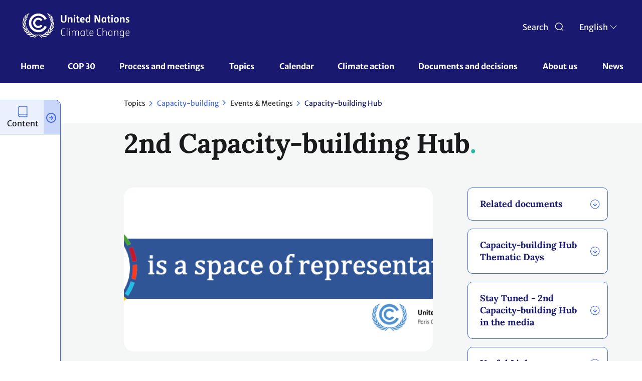

--- FILE ---
content_type: image/svg+xml
request_url: https://unfccc.int/themes/custom/assets/svgs/Oval-Arrow.svg
body_size: 550
content:
<svg xmlns="http://www.w3.org/2000/svg" xmlns:xlink="http://www.w3.org/1999/xlink" version="1.1" id="Calque_1" x="0px" y="0px" viewBox="0 0 25.6 25.6" style="enable-background:new 0 0 25.6 25.6; transform: rotate(180deg)" xml:space="preserve">
<style type="text/css">
	.st0{fill:#4169E2;}
</style>
<g id="Groupe_de_masques_8">
	<g id="Icons_Dropdown" transform="translate(654 132)">
		<g id="arrow-down-circle" transform="translate(2.333 2.333)">
			<path class="st0" d="M-643.6-109.1c-6.8,0-12.4-5.6-12.4-12.4c0-6.8,5.6-12.4,12.4-12.4s12.4,5.6,12.4,12.4     C-631.2-114.7-636.8-109.1-643.6-109.1z M-643.6-132.5c-6,0-10.9,4.9-10.9,10.9s4.9,10.9,10.9,10.9s10.9-4.9,10.9-10.9     S-637.6-132.5-643.6-132.5z"/>
			<path class="st0" d="M-643.6-116.1c-0.2,0-0.4-0.1-0.5-0.2l-4.7-4.7c-0.3-0.3-0.3-0.8,0-1.1s0.8-0.3,1.1,0l4.1,4.1l4.1-4.1     c0.3-0.3,0.8-0.3,1.1,0s0.3,0.8,0,1.1l-4.7,4.7C-643.2-116.2-643.4-116.1-643.6-116.1z"/>
			<path class="st0" d="M-643.6-116.1c-0.4,0-0.8-0.3-0.8-0.8v-9.3c0-0.4,0.3-0.8,0.8-0.8s0.8,0.3,0.8,0.8v9.3     C-642.9-116.5-643.2-116.1-643.6-116.1z"/>
		</g>
	</g>
</g>
</svg>